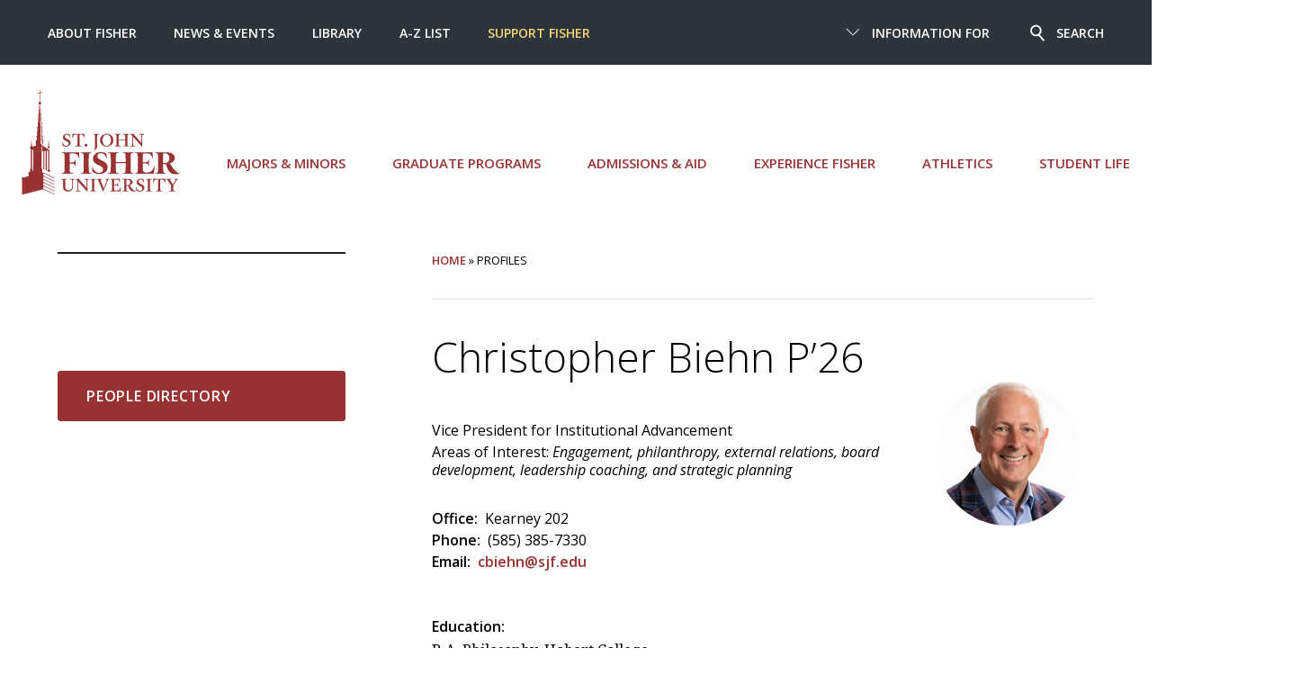

--- FILE ---
content_type: text/html; charset=UTF-8
request_url: https://www.sjf.edu/profiles/profile-last-name-1966-en.html
body_size: 6189
content:
<!DOCTYPE html>
<html lang="en">
	<head>
		<meta charset="utf-8">
		<meta http-equiv="x-ua-compatible" content="ie=edge">
		<meta name="viewport" content="width=device-width, initial-scale=1, minimum-scale=1">
		<title>Profiles | Biehn, Christopher - St. John Fisher University</title>
		<meta name="DC.description" content="Faculty/Staff Profile Details" /><!-- description meta -->
		<!-- keywords meta -->
    <!-- robots -->
		<meta name="author" content="St. John Fisher University">
		<meta name="generator" content=" TERMINALFOUR">
      <meta name="sitename" content="sjf">
		<link rel="icon" href="/media/global/site-assets/images/favicon.ico" type="image/x-icon" />
		<link href="/media/global/site-assets/css/style.css" rel="stylesheet"><!-- main style -->
		<link href="/media/global/site-assets/css/t4-updates.css" rel="stylesheet"><!-- t4-update style -->
		<link rel="stylesheet" type="text/css" media="" href="/media/global/site-assets/css/background.css" /><!-- css background -->
		<!-- Google Tag Manager -->
<script>(function(w,d,s,l,i){w[l]=w[l]||[];w[l].push({'gtm.start':
new Date().getTime(),event:'gtm.js'});var f=d.getElementsByTagName(s)[0],
j=d.createElement(s),dl=l!='dataLayer'?'&l='+l:'';j.async=true;j.src=
'https://www.googletagmanager.com/gtm.js?id='+i+dl;f.parentNode.insertBefore(j,f);
})(window,document,'script','dataLayer','GTM-5RPN9F');</script>
<!-- End Google Tag Manager -->

    <script async src="https://cse.google.com/cse.js?cx=5b1a6da593f18d6e5"></script>
      <!--Terminalfour Search metadata start -->
      <meta name="sorttitle1" content="Profiles | Biehn, Christopher">
      <meta name="datesort" content="">
      <meta name="sectionType" content="profiles">
<meta name="fullname" content="Christopher Biehn P&rsquo;26">
<meta name="sortname" content="Christopher Biehn P&rsquo;26">
<meta name="first_name" content="Christopher">
<meta name="last_name" content="Biehn P&rsquo;26">
<meta name="profiletitle" content="Vice President for Institutional Advancement">
<meta name="categorylist" content="Campus, Inclusion Council|Offices, Alumni and Development|Offices, Government Relations|Offices, Presidents Cabinet">
<meta name="email" content="cbiehn@sjf.edu">
<meta name="phone" content="(585) 385-7330">
<meta name="office" content="Kearney 202">
<meta name="image" content="https://www.sjf.edu/media/sized-image-library/headshots-160-x-160/headshots-a-c/biehn-chris-160x160.jpg">
<meta name="link" content="https://www.sjf.edu/profiles/profile-last-name-1966-en.html">
<meta name="source" content="">
      <meta name="test" content="Profiles">

      <!--Terminalfour Search metadata end -->
	</head>
	<body>
		<!-- Google Tag Manager (noscript) -->
		<noscript><iframe title="Google Tag Manager" src="https://www.googletagmanager.com/ns.html?id=GTM-5RPN9F"
		height="0" width="0" style="display:none;visibility:hidden"></iframe></noscript>
		<!-- End Google Tag Manager (noscript) -->
    <header class="header">
			<div id="skipnav"><a href="#pagecontent" title="Skip to content">Skip to content</a></div>
			<div class="header__nav">        
				<div class="header__small">
					<a href="/" class="header__small__logo">St. John Fisher University</a>
					<a href="#" class="header__small__menu--toggle">
						<span class="header__small__menu-toggle--open">
							<span class="svgstore svgstore--menu">
								<svg>
									<use xmlns:xlink="http://www.w3.org/1999/xlink" xlink:href="/media/global/site-assets/images/svgstore.svg#menu"></use>
								</svg>
							</span>
						</span>
						<span class="header__small__menu-toggle--close">
							<span class="svgstore svgstore--close">
								<svg>
									<use xmlns:xlink="http://www.w3.org/1999/xlink" xlink:href="/media/global/site-assets/images/svgstore.svg#close"></use>
								</svg>
							</span>
						</span>
					</a>
					<a href="#" class="header__small__search--toggle">
						<span class="header__small__search-toggle--open">
							<span class="svgstore svgstore--search">
								<svg>
									<use xmlns:xlink="http://www.w3.org/1999/xlink" xlink:href="/media/global/site-assets/images/svgstore.svg#search"></use>
								</svg>
							</span>
						</span>
						<span class="header__small__search-toggle--close">
							<span class="svgstore svgstore--close">
								<svg>
									<use xmlns:xlink="http://www.w3.org/1999/xlink" xlink:href="/media/global/site-assets/images/svgstore.svg#close"></use>
								</svg>
							</span>
						</span>
					</a>
				</div> <!-- end div header__small -->

				<!--<div class="gcse-search"></div>-->
<form class="header__search" action="https://www.sjf.edu/search/" method="get" id="cse-search-box">
    <input name="searchStudioQuery" type="text" placeholder="What are you looking for" title="Search" />
    <input name="ie" value="UTF-8" type="hidden" />
    <button type="submit">
            <span class="svgstore svgstore--search">
                <svg>
                    <use xmlns:xlink="http://www.w3.org/1999/xlink" xlink:href="/media/global/site-assets/images/svgstore.svg#search"></use>
                </svg>  
            </span>
    </button>
    <div class="header__search__top-searches">
        <div class="searches--title">Top Searches</div>
            <ul class="header__search__results">        
                <li><a href="/admissions-aid/first-year-admissions/scholarships/">Scholarships</a></li><li><a href="/about/people-directory/">Directory </a></li><li><a href="/news-and-events/academic-calendars/">Academic Calendar </a></li><li><a href="https://my.sjf.edu/employees/provost/">Provost's Office</a></li><li><a href="/services/registrar/">Registrar's Office</a></li><li><a href="/services/campus-stores/">Campus Stores</a></li><li><a href="/centers/cite/educational-technologies/brightspace/">Brightspace</a></li><li><a href="/services/human-resources/employment-at-fisher/">Employment at Fisher</a></li><li><a href="https://my.sjf.edu/">mySJF Launchpad</a></li><li><a href="https://my.sjf.edu/students/career-readiness/">mySJF Career Services</a></li>
            </ul>
        </div> <!-- end div header__search__top-searches -->
</form>
  		    
				<div class="header__menu">
    
					<div class="header__scroll">

					 <div class="header__menu--main wrap--wide">
	<ul class="menu">
		<li>
           <a class="header__logo" href="/" aria-label="St. John Fisher University homepage">
			<span class="svgstore svgstore--SJFC-Logo">
				<svg>
      				<use xmlns:xlink="http://www.w3.org/1999/xlink" xlink:href="/media/global/site-assets/images/svgstore.svg#SJF-Logo"></use><!-- #SJF-Logo -->
				</svg>
			</span>
			</a>
     	</li>
      
      <li><a href="/major-minors/">Majors &amp; Minors</a></li>
      
      <li><a href="/graduate-programs/">Graduate Programs</a></li>
      
      
<li><a href="/admissions-aid/">Admissions &amp; Aid</a></li>
      
      <li><a href="/experience-fisher/">Experience Fisher</a></li>
      
      <li><a href="https://sjfathletics.com/">Athletics</a></li>
      
      <li><a href="/student-life/">Student Life</a></li>
      
      

		</ul>
</div> 
<!-- end div header__menu--main wrap--wide -->

						<div class="header__top">
          
							<div class="wrap--wide">
                
								<div class="header__top--right">
									<ul class="menu">
										<li class="menu__item">
											<a href="#">
												<span class="header__top--arrow">
													<span class="svgstore svgstore--down-arrow">
														<svg>
															<use xmlns:xlink="http://www.w3.org/1999/xlink" xlink:href="/media/global/site-assets/images/svgstore.svg#down-arrow"></use>
														</svg>
													</span>
												</span>

												<span class="header__top--close">
													<span class="svgstore svgstore--close">
														<svg>
															<use xmlns:xlink="http://www.w3.org/1999/xlink" xlink:href="/media/global/site-assets/images/svgstore.svg#close"></use>
														</svg>
													</span>
												</span>
												Information For
											</a>
											<ul class="submenu">
												<li><a href="/information-for/current-students/">Current Students</a><span class="divider"></span></li><li><a href="/information-for/parents/">Parents</a><span class="divider"></span></li><li><a href="/information-for/faculty/">Faculty </a><span class="divider"></span></li><li><a href="/information-for/staff/">Staff </a><span class="divider"></span></li><li><a href="/alumni/">Alumni </a><span class="divider"></span></li><li><a href="/information-for/retirees/">Retirees</a><span class="divider"></span></li>
											</ul>
										</li>

										<li class="menu__item">
											<a href="#">
												<span class="header__search--icon">
													<span class="svgstore svgstore--search">
														<svg>
															<use xmlns:xlink="http://www.w3.org/1999/xlink" xlink:href="/media/global/site-assets/images/svgstore.svg#search"></use>
														</svg>  
													</span>
												</span>
												<span class="header__search--close">
													<span class="svgstore svgstore--close">
														<svg>
															<use xmlns:xlink="http://www.w3.org/1999/xlink" xlink:href="/media/global/site-assets/images/svgstore.svg#close"></use>
														</svg>
													</span>
												</span>
												Search
											</a>
										</li>
									</ul>
								</div> <!-- end div header__top--right -->

								<div class="header__top--left">
									<ul class="menu">
										<li><a href="/about/">About Fisher </a></li><li><a href="/news-and-events/">News &amp; Events </a></li><li><a href="/library/">Library </a></li><li><a href="/a-z-index/">A-Z List </a></li><li><a href="https://give.sjf.edu/main-giving-form/?a=11495692">Support Fisher</a></li>
									</ul>
								</div> <!-- end div header__top--left -->
                
							</div> <!-- end div wrap--wide -->
              
						</div> <!-- end div header__top -->
            
					</div> <!-- end div header__scroll -->

				</div> <!-- end div header__menu -->
    
			</div> <!-- end div header__nav -->
  
		</header>
    
		<!-- inner banner header -->
    
		<!-- Go to www.addthis.com/dashboard to customize your tools -->

		<div class="section">
			<div class="wrap">
				<aside aria-label="section navigation">
					<div class="sidebar">
						<div class="dropdown dropdown--subnav">    
							<a href="#" class="dropdown__toggle">
								In this section
								<span class="dropdown__icon">
									<span class="svgstore svgstore--down-arrow">
										<svg>
											<use xmlns:xlink="http://www.w3.org/1999/xlink" xlink:href='/media/global/site-assets/images/svgstore.svg#down-arrow'></use>
										</svg> 
									</span>
								</span>
							</a>

							<ul class="subnav dropdown__list spacing">
								<li><span class="currentbranch">
									<a class="subnav__item1" href="" aria-label="link to current page"></a>
									</span></li>
									
							</ul>
						</div> <!-- end div dropdown dropdown--subnav -->

					</div><!-- /sidebar -->

				</aside>
				
				<div class="main" role="main" id="pagecontent">
					<nav aria-label="Breadcrumb" class="breadcrumb"><div class="breadcrumbs"><a href="/">Home</a> » Profiles</div></nav>
					<!--<div id="pagecontent"></div>-->
<!-- Search text crawl start -->					<span id="d.en.1966"></span>
					<div class="block block--faculty">
						<div class="block__detail--faculty-list">
							<div class="block__heading">
								<h1><a id="Name" class="profile">Christopher Biehn P&rsquo;26</a></h1>
						</div>

							<div class="block__text">Vice President for Institutional Advancement</div>
							<div class="block__text">Areas of Interest: <em>Engagement, philanthropy, external relations, board development, leadership coaching, and strategic planning</em></div>
							<div class="block__detail__list">
								<div><span class="block__title--heading">Office:</span>Kearney 202</div>     
								<div><span class="block__title--heading">Phone:</span>(585) 385-7330</div>
								<div><span class="block__title--heading">Email:</span><a href="mailto:cbiehn&#64;sjf&#46;edu">cbiehn&#64;sjf&#46;edu</a></div>
							</div>
						</div>
 						<img style="width:auto;" class="block__image" src="/media/sized-image-library/headshots-160-x-160/headshots-a-c/biehn-chris-160x160.jpg" alt="Chris Biehn">
					</div>
					
					

					<span class="block__title--heading">Education:</span> <p>B.A. Philosophy, Hobart College</p>

					<div class="block__text">
<h4>Professional Background</h4>
<p>Chris Biehn has over 38 years of experience as a leader in higher and secondary education, with a focus on engagement, philanthropy, external relations, board development, leadership coaching, and strategic planning. He has served as the chief advancement officer at three prominent institutions: Ithaca College, Drew University, and Williston Northampton School.</p>
<h4>Current Role</h4>
<p>Chris is the vice president for institutional advancement at St. John Fisher University, where he oversees philanthropy and engagement. He is responsible for advancing the mission and vision of the University and enhancing its reputation and visibility through programming that connects alumni and other constituents to the University to support the success of our students. He works closely with the president, the board of trustees, and the Cabinet and senior leadership team to develop and implement strategic initiatives and goals. He arrived at Fisher in 2020 and oversaw the successful completion of the Fisher Forward campaign, raising over $130 million for annual giving, endowment and capital projects between 2015 and 2025.</p>
<h4>Achievements</h4>
<p>Chris has led successful campaigns, increased philanthropic and engagement results, created a student to alumni paradigm, successfully integrated AI innovations into advancement work and developed strategies for inclusion and organizational development. He has also coached and mentored many advancement professionals and leaders and has been recognized for his contributions to the field. He is a member of the Council for Advancement and Support of Education (CASE) and has served on several committees and boards.</p>
<h4>Personal Interests</h4>
<p>Chris loves travel, the Adirondacks, snow and waterskiing, reading, and organizational design and leadership. He is passionate about learning and growing and believes in the power of education to transform lives and society. He is also a follower of Stoic philosophy, and strives to live by and incorporate its virtues of courage, temperance, justice and wisdom.</p>
<h4>Educational Background</h4>
<p>Chris earned his B.A. in philosophy from Hobart College.</p>
  				
				</div>

				<h2 aria-busy="true" class="profile-in-the-news-heading" aria-label="Placeholde for related news"></h2>
				<!--  --> 
				

<script> 
  //Adds "In the news" if profile has news links
  if (document.getElementsByClassName("feed__title--list2").length > 0){
  	var test = document.getElementById("Name").text;
    test = test.replace(/(\r\n|\n|\r)/gm,"");
    
    var el = document.querySelector("h2");
    var newChild = test + " in the News";
    el.innerHTML = newChild + el.innerHTML;
    el.setAttribute("aria-label", newChild);
    el.setAttribute("aria-busy","false");
 }

  
  //Remove h2 tag if a news story is not present on profile page
  if (document.getElementsByClassName("feed__title").length == 0){
    var x = document.getElementsByTagName("h2");
    x[x.length - 1].parentNode.removeChild(x[x.length - 1]);
  }
  
</script>
<!-- Search text crawl end -->
</div>
		<aside aria-label="sidebar content">
			<div class="sidebar">
				
				
				
				<div class="sidebar__panel sidebar__button">
       
<a href="/about/people-directory/" class="button button--spacing button--left">People Directory</a>
  
  

  
  

  
  
      </div>
			</div>
		</aside>
	</div>
</div><!-- end main section -->

<!--
New CTA call
<div class="wrap">
  <nav aria-label="calls to action">
    <div class="cta__menu">
      <ul>
        <li>
          <a  href='/admissions-aid/apply-to-fisher/'><button class="cta" >Apply to Fisher</button></a></li>
        <li>
          <a href='/visit/'><button class="cta" >Visit the Campus</button></a></li>
        <li>
          <a  href='/admissions-aid/request-information/'>  
            <button class="cta">Request Information</button></a></li>
        <li>
          <a href='https://give.sjf.edu/main-giving-form/?a=10497161'>
          <button class="cta">Support Fisher</button></a></li>
      </ul>
    </div>
  </nav>
</div>
-->

<!-- full-width content -->

<div class="wrap">
  <nav aria-label="calls to action">
    <div class="cta__menu">
      <ul>
        <li>
          <a  href='/admissions-aid/apply-to-fisher/'><button class="cta" >Apply to Fisher</button></a></li>
        <li>
          <a href='/visit/'><button class="cta" >Visit the Campus</button></a></li>
        <li>
          <a  href='/admissions-aid/request-information/'>  
            <button class="cta">Request Information</button></a></li>
        <li>
          <a href='https://give.sjf.edu/main-giving-form/?a=10497161'>
          <button class="cta">Support Fisher</button></a></li>
      </ul>
    </div>
  </nav>
</div>




<footer class="footer">
		<style>.svgstore img {height: auto !important;}.footer__logo{padding-bottom:2em !important;}</style>
<div class="wrap">
	<div class="footer__logo">
<a href="/" aria-label="St. John Fisher University Homepage">
			<span class="svgstore svgstore--SJFC-Logo">    
				 <img src="/media/global/site-assets/images/SJFLgo_Stk_Wht.png" alt="SJF Logo" style="width : 481px; height : 317px;     " />
              	 <!--<svg>
					<use xmlns:xlink="http://www.w3.org/1999/xlink" xlink:href="/media/global/site-assets/images/svgstore.svg#SJF-Logo">						</use>
				 </svg>-->
			</span>
		</a>
	</div> <!-- end div footer__logo -->
    
	<div class="footer__wrap">
		<div class="footer__social">
			<ul>
				<li><a href="https://www.facebook.com/StJohnFisherUniversity/" aria-label="Fisher Facebook page">
					<span class="svgstore svgstore--circle-facebook">   
						<svg>
							<use xmlns:xlink="http://www.w3.org/1999/xlink" xlink:href="/media/global/site-assets/images/svgstore.svg#circle-facebook"></use>
						</svg>    
					</span>
				</a></li>
<!--				<li><a href="https://twitter.com/FisherNews" aria-label="Fisher Twitter page">
					<span class="svgstore svgstore--circle-twitter">
						<svg>
							<use xmlns:xlink="http://www.w3.org/1999/xlink" xlink:href="/media/global/site-assets/images/svgstore.svg#circle-twitter"></use>
						</svg>
					</span>
				</a></li>
-->
              <li><a href="https://www.instagram.com/sjfuniversity/" aria-label="Fisher Instagram page">
 					<span class="svgstore svgstore--circle-instagram">   
 						<svg>
 							<use xmlns:xlink="http://www.w3.org/1999/xlink" xlink:href="/media/global/site-assets/images/svgstore.svg#circle-instagram"></use>
 						</svg>
 					</span>
				</a></li>
				<li><a href="https://www.youtube.com/c/StJohnFisherUniversity" aria-label="Fisher YouTube channel">
					<span class="svgstore svgstore--circle-youtube">
						<svg>
							<use xmlns:xlink="http://www.w3.org/1999/xlink" xlink:href="/media/global/site-assets/images/svgstore.svg#circle-youtube"></use>
						</svg>
					</span>
				</a></li>
				<li><a href="https://www.linkedin.com/school/st--john-fisher-university/" aria-label="Fisher LinkedIn page">
					<span class="svgstore svgstore--circle-linkedin">
						<svg>
							<use xmlns:xlink="http://www.w3.org/1999/xlink" xlink:href="/media/global/site-assets/images/svgstore.svg#circle-linkedin"></use>
						</svg>
					</span>
				</a></li>
				<li><a href="https://www.tiktok.com/@stjohnfisheruniversity" aria-label="Fisher TikTok account">
					<span class="svgstore svgstore--circle-tiktok">
						<svg>
							<use xmlns:xlink="http://www.w3.org/1999/xlink" xlink:href="/media/global/site-assets/images/svgstore.svg#circle-tiktok"></use>
						</svg>   
					</span>
				</a></li>
				<li><a href="https://www.flickr.com/photos/sjfc/albums" aria-label="Fisher Flickr account">
					<span class="svgstore svgstore--circle-flickr">
						<svg>
							<use xmlns:xlink="http://www.w3.org/1999/xlink" xlink:href="/media/global/site-assets/images/svgstore.svg#circle-flickr"></use>
						</svg>   
					</span>
				</a></li>
            </ul>
		</div> <!-- end div footer__social -->

		<div class="footer__nav">
			<ul>
				<li><a href="/visit/">Map and Directions</a></li> 
				<li><a href="/a-z-index/">A-Z List</a></li>
				<li><a href="/about/people-directory/">People Directory</a></li>
				<li><a href="/services/human-resources/employment-at-fisher/">Employment</a></li>
				<li><a href="https://my.sjf.edu">mySJF</a></li>
			</ul>
		</div> <!-- end div footer__nav -->

        <div class="footer__cr">Copyright <a class="t4Edit-page" href="https://t4.sjf.edu/terminalfour/page/directEdit#edit/4/en/337/1966/text%2Ffulltext">©</a> St. John Fisher University | 3690 East Avenue, Rochester, NY 14618  |  (585) 385-8000
       <p><small><a href="https://www.sjf.edu/policies/website-privacy-policy/">Privacy</a> | <a href="https://www.sjf.edu/policies/web-accessibility-statement/">Accessibility</a> | <a href="https://www.sjf.edu/student-life/title-ix-and-sexual-misconduct/">Title IX</a></small></p>

  <!--      
		
-->      
      
      </div> <!-- end div footer__cr -->
    </div> <!-- end div footer__wrap -->
  </div> <!-- end div wrap --><!--  | <a class="t4Edit-page" href="https://t4.sjf.edu/terminalfour/page/directEdit#edit/4/en/399/1966/text%2Ffulltext">Edit page</a> --></div>
		</div> <!-- end div footer__wrap (?) -->
	</div> <!-- end div wrap (?) -->
</footer>

<!--<script src="https://cdn.polyfill.io/v2/polyfill.min.js"></script>-->
<script src="/media/global/site-assets/javascript/script.js"></script> 
<!--  <script src="/media/global/site-assets/javascript/script-1.js"></script> -->

<script>

jQuery( document ).ready(function() {
 	jQuery('span[class*=currentsection]').parents('.subnav__item').last().addClass('subnav__item--active');
 
// menu to display open on landing 
  if(!(jQuery('.sidebar .currentsection').siblings().length)) {
    jQuery('.sidebar .currentsection').css('width', '100%');
    jQuery('.currentsection').prepend(" • ");
  }
  else {
    jQuery('.sidebar .currentsection').siblings().first().css('background-color', '#eee');
  }
});
  
// stop news items repeating
  if(jQuery('.feed .grid__item--2').size() > 2){jQuery('.feed .grid__item--2:first').remove();}
  jQuery('.general-cat div:lt(5)').hide();
  jQuery('#extralist div:first').hide();
  
 
  
  
  jQuery('.feed__title--list:lt(4)').hide();
  
  
  //news stories duplication
  var story = jQuery('.main--left .feed__title a:eq(1)').text();
	var story1 = jQuery('.main--left .feed__title a:eq(0)').text();

    jQuery(".newsListings .feed__title a").each(function( index ) {
      if(jQuery( this ).text() == story ){
      jQuery( this ).parent().parent().remove();
      }
      if(jQuery( this ).text() == story1 ){
      jQuery( this ).parent().parent().remove();
      }
    });
  
  // fix for updated department news listing
  
  jQuery('.t4-update .feed__title--list').show();
  
  
</script>
<!--<script type="text/javascript" src="//s7.addthis.com/js/300/addthis_widget.js#pubid=sjfc"></script>-->

</body>
</html>
